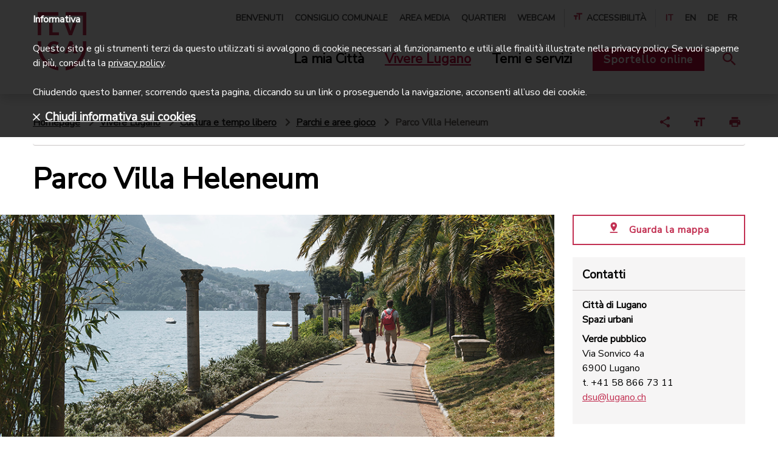

--- FILE ---
content_type: text/css;charset=UTF-8
request_url: https://www.lugano.ch/.resources/lugano/webresources/css/min/print~2025-10-22-10-30-10-057~cache.css
body_size: -321
content:
.breadcrumb, footer {
	display: none;
}
.collapse:not(.show) {
    display: block;
}
.hide-print {
	display: none !important;
}
.shadow {
	box-shadow: none !important;
}
body.page {
    margin-top: 0 !important;
}
.fixed-top {
    position: relative !important;
}
body header .ico-comunelugano { 
  position: relative !important;
  float: left;
}